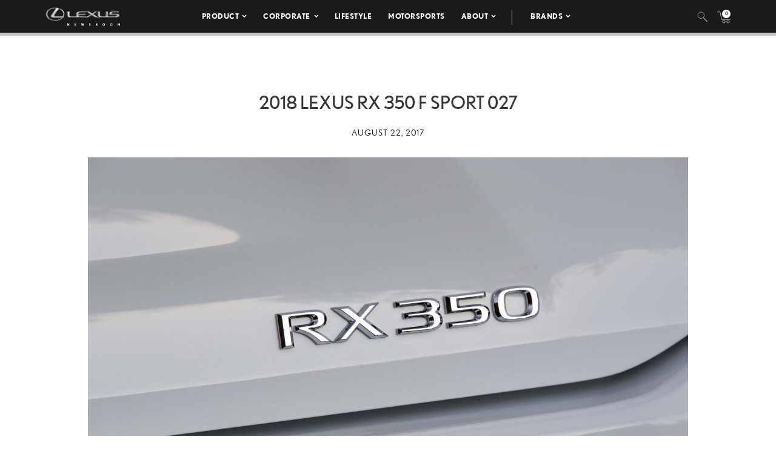

--- FILE ---
content_type: text/html; charset=utf-8
request_url: https://www.google.com/recaptcha/api2/anchor?ar=1&k=6Ldl55gUAAAAAODWLNyPR_2KfYHNm-DfOveo0xfH&co=aHR0cHM6Ly9wcmVzc3Jvb20ubGV4dXMuY29tOjQ0Mw..&hl=en&v=N67nZn4AqZkNcbeMu4prBgzg&size=normal&anchor-ms=20000&execute-ms=30000&cb=pqogxwj5h5t8
body_size: 49408
content:
<!DOCTYPE HTML><html dir="ltr" lang="en"><head><meta http-equiv="Content-Type" content="text/html; charset=UTF-8">
<meta http-equiv="X-UA-Compatible" content="IE=edge">
<title>reCAPTCHA</title>
<style type="text/css">
/* cyrillic-ext */
@font-face {
  font-family: 'Roboto';
  font-style: normal;
  font-weight: 400;
  font-stretch: 100%;
  src: url(//fonts.gstatic.com/s/roboto/v48/KFO7CnqEu92Fr1ME7kSn66aGLdTylUAMa3GUBHMdazTgWw.woff2) format('woff2');
  unicode-range: U+0460-052F, U+1C80-1C8A, U+20B4, U+2DE0-2DFF, U+A640-A69F, U+FE2E-FE2F;
}
/* cyrillic */
@font-face {
  font-family: 'Roboto';
  font-style: normal;
  font-weight: 400;
  font-stretch: 100%;
  src: url(//fonts.gstatic.com/s/roboto/v48/KFO7CnqEu92Fr1ME7kSn66aGLdTylUAMa3iUBHMdazTgWw.woff2) format('woff2');
  unicode-range: U+0301, U+0400-045F, U+0490-0491, U+04B0-04B1, U+2116;
}
/* greek-ext */
@font-face {
  font-family: 'Roboto';
  font-style: normal;
  font-weight: 400;
  font-stretch: 100%;
  src: url(//fonts.gstatic.com/s/roboto/v48/KFO7CnqEu92Fr1ME7kSn66aGLdTylUAMa3CUBHMdazTgWw.woff2) format('woff2');
  unicode-range: U+1F00-1FFF;
}
/* greek */
@font-face {
  font-family: 'Roboto';
  font-style: normal;
  font-weight: 400;
  font-stretch: 100%;
  src: url(//fonts.gstatic.com/s/roboto/v48/KFO7CnqEu92Fr1ME7kSn66aGLdTylUAMa3-UBHMdazTgWw.woff2) format('woff2');
  unicode-range: U+0370-0377, U+037A-037F, U+0384-038A, U+038C, U+038E-03A1, U+03A3-03FF;
}
/* math */
@font-face {
  font-family: 'Roboto';
  font-style: normal;
  font-weight: 400;
  font-stretch: 100%;
  src: url(//fonts.gstatic.com/s/roboto/v48/KFO7CnqEu92Fr1ME7kSn66aGLdTylUAMawCUBHMdazTgWw.woff2) format('woff2');
  unicode-range: U+0302-0303, U+0305, U+0307-0308, U+0310, U+0312, U+0315, U+031A, U+0326-0327, U+032C, U+032F-0330, U+0332-0333, U+0338, U+033A, U+0346, U+034D, U+0391-03A1, U+03A3-03A9, U+03B1-03C9, U+03D1, U+03D5-03D6, U+03F0-03F1, U+03F4-03F5, U+2016-2017, U+2034-2038, U+203C, U+2040, U+2043, U+2047, U+2050, U+2057, U+205F, U+2070-2071, U+2074-208E, U+2090-209C, U+20D0-20DC, U+20E1, U+20E5-20EF, U+2100-2112, U+2114-2115, U+2117-2121, U+2123-214F, U+2190, U+2192, U+2194-21AE, U+21B0-21E5, U+21F1-21F2, U+21F4-2211, U+2213-2214, U+2216-22FF, U+2308-230B, U+2310, U+2319, U+231C-2321, U+2336-237A, U+237C, U+2395, U+239B-23B7, U+23D0, U+23DC-23E1, U+2474-2475, U+25AF, U+25B3, U+25B7, U+25BD, U+25C1, U+25CA, U+25CC, U+25FB, U+266D-266F, U+27C0-27FF, U+2900-2AFF, U+2B0E-2B11, U+2B30-2B4C, U+2BFE, U+3030, U+FF5B, U+FF5D, U+1D400-1D7FF, U+1EE00-1EEFF;
}
/* symbols */
@font-face {
  font-family: 'Roboto';
  font-style: normal;
  font-weight: 400;
  font-stretch: 100%;
  src: url(//fonts.gstatic.com/s/roboto/v48/KFO7CnqEu92Fr1ME7kSn66aGLdTylUAMaxKUBHMdazTgWw.woff2) format('woff2');
  unicode-range: U+0001-000C, U+000E-001F, U+007F-009F, U+20DD-20E0, U+20E2-20E4, U+2150-218F, U+2190, U+2192, U+2194-2199, U+21AF, U+21E6-21F0, U+21F3, U+2218-2219, U+2299, U+22C4-22C6, U+2300-243F, U+2440-244A, U+2460-24FF, U+25A0-27BF, U+2800-28FF, U+2921-2922, U+2981, U+29BF, U+29EB, U+2B00-2BFF, U+4DC0-4DFF, U+FFF9-FFFB, U+10140-1018E, U+10190-1019C, U+101A0, U+101D0-101FD, U+102E0-102FB, U+10E60-10E7E, U+1D2C0-1D2D3, U+1D2E0-1D37F, U+1F000-1F0FF, U+1F100-1F1AD, U+1F1E6-1F1FF, U+1F30D-1F30F, U+1F315, U+1F31C, U+1F31E, U+1F320-1F32C, U+1F336, U+1F378, U+1F37D, U+1F382, U+1F393-1F39F, U+1F3A7-1F3A8, U+1F3AC-1F3AF, U+1F3C2, U+1F3C4-1F3C6, U+1F3CA-1F3CE, U+1F3D4-1F3E0, U+1F3ED, U+1F3F1-1F3F3, U+1F3F5-1F3F7, U+1F408, U+1F415, U+1F41F, U+1F426, U+1F43F, U+1F441-1F442, U+1F444, U+1F446-1F449, U+1F44C-1F44E, U+1F453, U+1F46A, U+1F47D, U+1F4A3, U+1F4B0, U+1F4B3, U+1F4B9, U+1F4BB, U+1F4BF, U+1F4C8-1F4CB, U+1F4D6, U+1F4DA, U+1F4DF, U+1F4E3-1F4E6, U+1F4EA-1F4ED, U+1F4F7, U+1F4F9-1F4FB, U+1F4FD-1F4FE, U+1F503, U+1F507-1F50B, U+1F50D, U+1F512-1F513, U+1F53E-1F54A, U+1F54F-1F5FA, U+1F610, U+1F650-1F67F, U+1F687, U+1F68D, U+1F691, U+1F694, U+1F698, U+1F6AD, U+1F6B2, U+1F6B9-1F6BA, U+1F6BC, U+1F6C6-1F6CF, U+1F6D3-1F6D7, U+1F6E0-1F6EA, U+1F6F0-1F6F3, U+1F6F7-1F6FC, U+1F700-1F7FF, U+1F800-1F80B, U+1F810-1F847, U+1F850-1F859, U+1F860-1F887, U+1F890-1F8AD, U+1F8B0-1F8BB, U+1F8C0-1F8C1, U+1F900-1F90B, U+1F93B, U+1F946, U+1F984, U+1F996, U+1F9E9, U+1FA00-1FA6F, U+1FA70-1FA7C, U+1FA80-1FA89, U+1FA8F-1FAC6, U+1FACE-1FADC, U+1FADF-1FAE9, U+1FAF0-1FAF8, U+1FB00-1FBFF;
}
/* vietnamese */
@font-face {
  font-family: 'Roboto';
  font-style: normal;
  font-weight: 400;
  font-stretch: 100%;
  src: url(//fonts.gstatic.com/s/roboto/v48/KFO7CnqEu92Fr1ME7kSn66aGLdTylUAMa3OUBHMdazTgWw.woff2) format('woff2');
  unicode-range: U+0102-0103, U+0110-0111, U+0128-0129, U+0168-0169, U+01A0-01A1, U+01AF-01B0, U+0300-0301, U+0303-0304, U+0308-0309, U+0323, U+0329, U+1EA0-1EF9, U+20AB;
}
/* latin-ext */
@font-face {
  font-family: 'Roboto';
  font-style: normal;
  font-weight: 400;
  font-stretch: 100%;
  src: url(//fonts.gstatic.com/s/roboto/v48/KFO7CnqEu92Fr1ME7kSn66aGLdTylUAMa3KUBHMdazTgWw.woff2) format('woff2');
  unicode-range: U+0100-02BA, U+02BD-02C5, U+02C7-02CC, U+02CE-02D7, U+02DD-02FF, U+0304, U+0308, U+0329, U+1D00-1DBF, U+1E00-1E9F, U+1EF2-1EFF, U+2020, U+20A0-20AB, U+20AD-20C0, U+2113, U+2C60-2C7F, U+A720-A7FF;
}
/* latin */
@font-face {
  font-family: 'Roboto';
  font-style: normal;
  font-weight: 400;
  font-stretch: 100%;
  src: url(//fonts.gstatic.com/s/roboto/v48/KFO7CnqEu92Fr1ME7kSn66aGLdTylUAMa3yUBHMdazQ.woff2) format('woff2');
  unicode-range: U+0000-00FF, U+0131, U+0152-0153, U+02BB-02BC, U+02C6, U+02DA, U+02DC, U+0304, U+0308, U+0329, U+2000-206F, U+20AC, U+2122, U+2191, U+2193, U+2212, U+2215, U+FEFF, U+FFFD;
}
/* cyrillic-ext */
@font-face {
  font-family: 'Roboto';
  font-style: normal;
  font-weight: 500;
  font-stretch: 100%;
  src: url(//fonts.gstatic.com/s/roboto/v48/KFO7CnqEu92Fr1ME7kSn66aGLdTylUAMa3GUBHMdazTgWw.woff2) format('woff2');
  unicode-range: U+0460-052F, U+1C80-1C8A, U+20B4, U+2DE0-2DFF, U+A640-A69F, U+FE2E-FE2F;
}
/* cyrillic */
@font-face {
  font-family: 'Roboto';
  font-style: normal;
  font-weight: 500;
  font-stretch: 100%;
  src: url(//fonts.gstatic.com/s/roboto/v48/KFO7CnqEu92Fr1ME7kSn66aGLdTylUAMa3iUBHMdazTgWw.woff2) format('woff2');
  unicode-range: U+0301, U+0400-045F, U+0490-0491, U+04B0-04B1, U+2116;
}
/* greek-ext */
@font-face {
  font-family: 'Roboto';
  font-style: normal;
  font-weight: 500;
  font-stretch: 100%;
  src: url(//fonts.gstatic.com/s/roboto/v48/KFO7CnqEu92Fr1ME7kSn66aGLdTylUAMa3CUBHMdazTgWw.woff2) format('woff2');
  unicode-range: U+1F00-1FFF;
}
/* greek */
@font-face {
  font-family: 'Roboto';
  font-style: normal;
  font-weight: 500;
  font-stretch: 100%;
  src: url(//fonts.gstatic.com/s/roboto/v48/KFO7CnqEu92Fr1ME7kSn66aGLdTylUAMa3-UBHMdazTgWw.woff2) format('woff2');
  unicode-range: U+0370-0377, U+037A-037F, U+0384-038A, U+038C, U+038E-03A1, U+03A3-03FF;
}
/* math */
@font-face {
  font-family: 'Roboto';
  font-style: normal;
  font-weight: 500;
  font-stretch: 100%;
  src: url(//fonts.gstatic.com/s/roboto/v48/KFO7CnqEu92Fr1ME7kSn66aGLdTylUAMawCUBHMdazTgWw.woff2) format('woff2');
  unicode-range: U+0302-0303, U+0305, U+0307-0308, U+0310, U+0312, U+0315, U+031A, U+0326-0327, U+032C, U+032F-0330, U+0332-0333, U+0338, U+033A, U+0346, U+034D, U+0391-03A1, U+03A3-03A9, U+03B1-03C9, U+03D1, U+03D5-03D6, U+03F0-03F1, U+03F4-03F5, U+2016-2017, U+2034-2038, U+203C, U+2040, U+2043, U+2047, U+2050, U+2057, U+205F, U+2070-2071, U+2074-208E, U+2090-209C, U+20D0-20DC, U+20E1, U+20E5-20EF, U+2100-2112, U+2114-2115, U+2117-2121, U+2123-214F, U+2190, U+2192, U+2194-21AE, U+21B0-21E5, U+21F1-21F2, U+21F4-2211, U+2213-2214, U+2216-22FF, U+2308-230B, U+2310, U+2319, U+231C-2321, U+2336-237A, U+237C, U+2395, U+239B-23B7, U+23D0, U+23DC-23E1, U+2474-2475, U+25AF, U+25B3, U+25B7, U+25BD, U+25C1, U+25CA, U+25CC, U+25FB, U+266D-266F, U+27C0-27FF, U+2900-2AFF, U+2B0E-2B11, U+2B30-2B4C, U+2BFE, U+3030, U+FF5B, U+FF5D, U+1D400-1D7FF, U+1EE00-1EEFF;
}
/* symbols */
@font-face {
  font-family: 'Roboto';
  font-style: normal;
  font-weight: 500;
  font-stretch: 100%;
  src: url(//fonts.gstatic.com/s/roboto/v48/KFO7CnqEu92Fr1ME7kSn66aGLdTylUAMaxKUBHMdazTgWw.woff2) format('woff2');
  unicode-range: U+0001-000C, U+000E-001F, U+007F-009F, U+20DD-20E0, U+20E2-20E4, U+2150-218F, U+2190, U+2192, U+2194-2199, U+21AF, U+21E6-21F0, U+21F3, U+2218-2219, U+2299, U+22C4-22C6, U+2300-243F, U+2440-244A, U+2460-24FF, U+25A0-27BF, U+2800-28FF, U+2921-2922, U+2981, U+29BF, U+29EB, U+2B00-2BFF, U+4DC0-4DFF, U+FFF9-FFFB, U+10140-1018E, U+10190-1019C, U+101A0, U+101D0-101FD, U+102E0-102FB, U+10E60-10E7E, U+1D2C0-1D2D3, U+1D2E0-1D37F, U+1F000-1F0FF, U+1F100-1F1AD, U+1F1E6-1F1FF, U+1F30D-1F30F, U+1F315, U+1F31C, U+1F31E, U+1F320-1F32C, U+1F336, U+1F378, U+1F37D, U+1F382, U+1F393-1F39F, U+1F3A7-1F3A8, U+1F3AC-1F3AF, U+1F3C2, U+1F3C4-1F3C6, U+1F3CA-1F3CE, U+1F3D4-1F3E0, U+1F3ED, U+1F3F1-1F3F3, U+1F3F5-1F3F7, U+1F408, U+1F415, U+1F41F, U+1F426, U+1F43F, U+1F441-1F442, U+1F444, U+1F446-1F449, U+1F44C-1F44E, U+1F453, U+1F46A, U+1F47D, U+1F4A3, U+1F4B0, U+1F4B3, U+1F4B9, U+1F4BB, U+1F4BF, U+1F4C8-1F4CB, U+1F4D6, U+1F4DA, U+1F4DF, U+1F4E3-1F4E6, U+1F4EA-1F4ED, U+1F4F7, U+1F4F9-1F4FB, U+1F4FD-1F4FE, U+1F503, U+1F507-1F50B, U+1F50D, U+1F512-1F513, U+1F53E-1F54A, U+1F54F-1F5FA, U+1F610, U+1F650-1F67F, U+1F687, U+1F68D, U+1F691, U+1F694, U+1F698, U+1F6AD, U+1F6B2, U+1F6B9-1F6BA, U+1F6BC, U+1F6C6-1F6CF, U+1F6D3-1F6D7, U+1F6E0-1F6EA, U+1F6F0-1F6F3, U+1F6F7-1F6FC, U+1F700-1F7FF, U+1F800-1F80B, U+1F810-1F847, U+1F850-1F859, U+1F860-1F887, U+1F890-1F8AD, U+1F8B0-1F8BB, U+1F8C0-1F8C1, U+1F900-1F90B, U+1F93B, U+1F946, U+1F984, U+1F996, U+1F9E9, U+1FA00-1FA6F, U+1FA70-1FA7C, U+1FA80-1FA89, U+1FA8F-1FAC6, U+1FACE-1FADC, U+1FADF-1FAE9, U+1FAF0-1FAF8, U+1FB00-1FBFF;
}
/* vietnamese */
@font-face {
  font-family: 'Roboto';
  font-style: normal;
  font-weight: 500;
  font-stretch: 100%;
  src: url(//fonts.gstatic.com/s/roboto/v48/KFO7CnqEu92Fr1ME7kSn66aGLdTylUAMa3OUBHMdazTgWw.woff2) format('woff2');
  unicode-range: U+0102-0103, U+0110-0111, U+0128-0129, U+0168-0169, U+01A0-01A1, U+01AF-01B0, U+0300-0301, U+0303-0304, U+0308-0309, U+0323, U+0329, U+1EA0-1EF9, U+20AB;
}
/* latin-ext */
@font-face {
  font-family: 'Roboto';
  font-style: normal;
  font-weight: 500;
  font-stretch: 100%;
  src: url(//fonts.gstatic.com/s/roboto/v48/KFO7CnqEu92Fr1ME7kSn66aGLdTylUAMa3KUBHMdazTgWw.woff2) format('woff2');
  unicode-range: U+0100-02BA, U+02BD-02C5, U+02C7-02CC, U+02CE-02D7, U+02DD-02FF, U+0304, U+0308, U+0329, U+1D00-1DBF, U+1E00-1E9F, U+1EF2-1EFF, U+2020, U+20A0-20AB, U+20AD-20C0, U+2113, U+2C60-2C7F, U+A720-A7FF;
}
/* latin */
@font-face {
  font-family: 'Roboto';
  font-style: normal;
  font-weight: 500;
  font-stretch: 100%;
  src: url(//fonts.gstatic.com/s/roboto/v48/KFO7CnqEu92Fr1ME7kSn66aGLdTylUAMa3yUBHMdazQ.woff2) format('woff2');
  unicode-range: U+0000-00FF, U+0131, U+0152-0153, U+02BB-02BC, U+02C6, U+02DA, U+02DC, U+0304, U+0308, U+0329, U+2000-206F, U+20AC, U+2122, U+2191, U+2193, U+2212, U+2215, U+FEFF, U+FFFD;
}
/* cyrillic-ext */
@font-face {
  font-family: 'Roboto';
  font-style: normal;
  font-weight: 900;
  font-stretch: 100%;
  src: url(//fonts.gstatic.com/s/roboto/v48/KFO7CnqEu92Fr1ME7kSn66aGLdTylUAMa3GUBHMdazTgWw.woff2) format('woff2');
  unicode-range: U+0460-052F, U+1C80-1C8A, U+20B4, U+2DE0-2DFF, U+A640-A69F, U+FE2E-FE2F;
}
/* cyrillic */
@font-face {
  font-family: 'Roboto';
  font-style: normal;
  font-weight: 900;
  font-stretch: 100%;
  src: url(//fonts.gstatic.com/s/roboto/v48/KFO7CnqEu92Fr1ME7kSn66aGLdTylUAMa3iUBHMdazTgWw.woff2) format('woff2');
  unicode-range: U+0301, U+0400-045F, U+0490-0491, U+04B0-04B1, U+2116;
}
/* greek-ext */
@font-face {
  font-family: 'Roboto';
  font-style: normal;
  font-weight: 900;
  font-stretch: 100%;
  src: url(//fonts.gstatic.com/s/roboto/v48/KFO7CnqEu92Fr1ME7kSn66aGLdTylUAMa3CUBHMdazTgWw.woff2) format('woff2');
  unicode-range: U+1F00-1FFF;
}
/* greek */
@font-face {
  font-family: 'Roboto';
  font-style: normal;
  font-weight: 900;
  font-stretch: 100%;
  src: url(//fonts.gstatic.com/s/roboto/v48/KFO7CnqEu92Fr1ME7kSn66aGLdTylUAMa3-UBHMdazTgWw.woff2) format('woff2');
  unicode-range: U+0370-0377, U+037A-037F, U+0384-038A, U+038C, U+038E-03A1, U+03A3-03FF;
}
/* math */
@font-face {
  font-family: 'Roboto';
  font-style: normal;
  font-weight: 900;
  font-stretch: 100%;
  src: url(//fonts.gstatic.com/s/roboto/v48/KFO7CnqEu92Fr1ME7kSn66aGLdTylUAMawCUBHMdazTgWw.woff2) format('woff2');
  unicode-range: U+0302-0303, U+0305, U+0307-0308, U+0310, U+0312, U+0315, U+031A, U+0326-0327, U+032C, U+032F-0330, U+0332-0333, U+0338, U+033A, U+0346, U+034D, U+0391-03A1, U+03A3-03A9, U+03B1-03C9, U+03D1, U+03D5-03D6, U+03F0-03F1, U+03F4-03F5, U+2016-2017, U+2034-2038, U+203C, U+2040, U+2043, U+2047, U+2050, U+2057, U+205F, U+2070-2071, U+2074-208E, U+2090-209C, U+20D0-20DC, U+20E1, U+20E5-20EF, U+2100-2112, U+2114-2115, U+2117-2121, U+2123-214F, U+2190, U+2192, U+2194-21AE, U+21B0-21E5, U+21F1-21F2, U+21F4-2211, U+2213-2214, U+2216-22FF, U+2308-230B, U+2310, U+2319, U+231C-2321, U+2336-237A, U+237C, U+2395, U+239B-23B7, U+23D0, U+23DC-23E1, U+2474-2475, U+25AF, U+25B3, U+25B7, U+25BD, U+25C1, U+25CA, U+25CC, U+25FB, U+266D-266F, U+27C0-27FF, U+2900-2AFF, U+2B0E-2B11, U+2B30-2B4C, U+2BFE, U+3030, U+FF5B, U+FF5D, U+1D400-1D7FF, U+1EE00-1EEFF;
}
/* symbols */
@font-face {
  font-family: 'Roboto';
  font-style: normal;
  font-weight: 900;
  font-stretch: 100%;
  src: url(//fonts.gstatic.com/s/roboto/v48/KFO7CnqEu92Fr1ME7kSn66aGLdTylUAMaxKUBHMdazTgWw.woff2) format('woff2');
  unicode-range: U+0001-000C, U+000E-001F, U+007F-009F, U+20DD-20E0, U+20E2-20E4, U+2150-218F, U+2190, U+2192, U+2194-2199, U+21AF, U+21E6-21F0, U+21F3, U+2218-2219, U+2299, U+22C4-22C6, U+2300-243F, U+2440-244A, U+2460-24FF, U+25A0-27BF, U+2800-28FF, U+2921-2922, U+2981, U+29BF, U+29EB, U+2B00-2BFF, U+4DC0-4DFF, U+FFF9-FFFB, U+10140-1018E, U+10190-1019C, U+101A0, U+101D0-101FD, U+102E0-102FB, U+10E60-10E7E, U+1D2C0-1D2D3, U+1D2E0-1D37F, U+1F000-1F0FF, U+1F100-1F1AD, U+1F1E6-1F1FF, U+1F30D-1F30F, U+1F315, U+1F31C, U+1F31E, U+1F320-1F32C, U+1F336, U+1F378, U+1F37D, U+1F382, U+1F393-1F39F, U+1F3A7-1F3A8, U+1F3AC-1F3AF, U+1F3C2, U+1F3C4-1F3C6, U+1F3CA-1F3CE, U+1F3D4-1F3E0, U+1F3ED, U+1F3F1-1F3F3, U+1F3F5-1F3F7, U+1F408, U+1F415, U+1F41F, U+1F426, U+1F43F, U+1F441-1F442, U+1F444, U+1F446-1F449, U+1F44C-1F44E, U+1F453, U+1F46A, U+1F47D, U+1F4A3, U+1F4B0, U+1F4B3, U+1F4B9, U+1F4BB, U+1F4BF, U+1F4C8-1F4CB, U+1F4D6, U+1F4DA, U+1F4DF, U+1F4E3-1F4E6, U+1F4EA-1F4ED, U+1F4F7, U+1F4F9-1F4FB, U+1F4FD-1F4FE, U+1F503, U+1F507-1F50B, U+1F50D, U+1F512-1F513, U+1F53E-1F54A, U+1F54F-1F5FA, U+1F610, U+1F650-1F67F, U+1F687, U+1F68D, U+1F691, U+1F694, U+1F698, U+1F6AD, U+1F6B2, U+1F6B9-1F6BA, U+1F6BC, U+1F6C6-1F6CF, U+1F6D3-1F6D7, U+1F6E0-1F6EA, U+1F6F0-1F6F3, U+1F6F7-1F6FC, U+1F700-1F7FF, U+1F800-1F80B, U+1F810-1F847, U+1F850-1F859, U+1F860-1F887, U+1F890-1F8AD, U+1F8B0-1F8BB, U+1F8C0-1F8C1, U+1F900-1F90B, U+1F93B, U+1F946, U+1F984, U+1F996, U+1F9E9, U+1FA00-1FA6F, U+1FA70-1FA7C, U+1FA80-1FA89, U+1FA8F-1FAC6, U+1FACE-1FADC, U+1FADF-1FAE9, U+1FAF0-1FAF8, U+1FB00-1FBFF;
}
/* vietnamese */
@font-face {
  font-family: 'Roboto';
  font-style: normal;
  font-weight: 900;
  font-stretch: 100%;
  src: url(//fonts.gstatic.com/s/roboto/v48/KFO7CnqEu92Fr1ME7kSn66aGLdTylUAMa3OUBHMdazTgWw.woff2) format('woff2');
  unicode-range: U+0102-0103, U+0110-0111, U+0128-0129, U+0168-0169, U+01A0-01A1, U+01AF-01B0, U+0300-0301, U+0303-0304, U+0308-0309, U+0323, U+0329, U+1EA0-1EF9, U+20AB;
}
/* latin-ext */
@font-face {
  font-family: 'Roboto';
  font-style: normal;
  font-weight: 900;
  font-stretch: 100%;
  src: url(//fonts.gstatic.com/s/roboto/v48/KFO7CnqEu92Fr1ME7kSn66aGLdTylUAMa3KUBHMdazTgWw.woff2) format('woff2');
  unicode-range: U+0100-02BA, U+02BD-02C5, U+02C7-02CC, U+02CE-02D7, U+02DD-02FF, U+0304, U+0308, U+0329, U+1D00-1DBF, U+1E00-1E9F, U+1EF2-1EFF, U+2020, U+20A0-20AB, U+20AD-20C0, U+2113, U+2C60-2C7F, U+A720-A7FF;
}
/* latin */
@font-face {
  font-family: 'Roboto';
  font-style: normal;
  font-weight: 900;
  font-stretch: 100%;
  src: url(//fonts.gstatic.com/s/roboto/v48/KFO7CnqEu92Fr1ME7kSn66aGLdTylUAMa3yUBHMdazQ.woff2) format('woff2');
  unicode-range: U+0000-00FF, U+0131, U+0152-0153, U+02BB-02BC, U+02C6, U+02DA, U+02DC, U+0304, U+0308, U+0329, U+2000-206F, U+20AC, U+2122, U+2191, U+2193, U+2212, U+2215, U+FEFF, U+FFFD;
}

</style>
<link rel="stylesheet" type="text/css" href="https://www.gstatic.com/recaptcha/releases/N67nZn4AqZkNcbeMu4prBgzg/styles__ltr.css">
<script nonce="wzwelRpNuNkb9sdlZgns8w" type="text/javascript">window['__recaptcha_api'] = 'https://www.google.com/recaptcha/api2/';</script>
<script type="text/javascript" src="https://www.gstatic.com/recaptcha/releases/N67nZn4AqZkNcbeMu4prBgzg/recaptcha__en.js" nonce="wzwelRpNuNkb9sdlZgns8w">
      
    </script></head>
<body><div id="rc-anchor-alert" class="rc-anchor-alert"></div>
<input type="hidden" id="recaptcha-token" value="[base64]">
<script type="text/javascript" nonce="wzwelRpNuNkb9sdlZgns8w">
      recaptcha.anchor.Main.init("[\x22ainput\x22,[\x22bgdata\x22,\x22\x22,\[base64]/[base64]/[base64]/[base64]/[base64]/[base64]/KGcoTywyNTMsTy5PKSxVRyhPLEMpKTpnKE8sMjUzLEMpLE8pKSxsKSksTykpfSxieT1mdW5jdGlvbihDLE8sdSxsKXtmb3IobD0odT1SKEMpLDApO08+MDtPLS0pbD1sPDw4fFooQyk7ZyhDLHUsbCl9LFVHPWZ1bmN0aW9uKEMsTyl7Qy5pLmxlbmd0aD4xMDQ/[base64]/[base64]/[base64]/[base64]/[base64]/[base64]/[base64]\\u003d\x22,\[base64]\\u003d\\u003d\x22,\x22w57Clkp0wrxBAsOVCsKGwqBVQcKrWsK+KyJZw5xTbzhIaMOsw4XDjy/Cly9Zw7vDncKGacOJw7DDmCHChMKIZsO2MQdyHMKoQQpcwoQfwqYrw65iw7Q1w79wesO0wp8/[base64]/JFRXehQQRTl4w4bCssKFICDCq8OPPEPChFdywqkAw7vClcKrw6dWIsObwqMBeyDCicOZw6t1PRXDv1Btw7rCo8OJw7fCtwbDh2XDj8Kkwq0Ew6QGYgY9w47ClBfCoMK6wpxSw4fCisOcWMOmwoV2wrxBwoPDoW/DlcOwJmTDgsOrw4zDicOCZ8K4w7lmwpEqcUQGCQt3P1nDlXh3wp0+w6bDhsKcw5/Do8OpPcOwwr4yesK+UsKbw5LCgGQzEwTCrUnDtFzDncKbw4fDnsOrwp9Xw5YDQRrDrADCg3/CgB3DvsOrw4V9LsKmwpNuWsK1KMOjJMOlw4HCssKzw7tPwqJCw5jDmzkSw7A/wpDDgRdgdsOPTsOBw7PDqcOuRhIFwqnDmBZqUw1PHgXDr8K7bMKefCAJWsO3UsKywr7DlcOVw7nDnMKvaGfClcOUUcOLw5zDgMOucG3Dq0gkw5bDlsKHSyrCgcOkwr3DoG3Cl8OcZsOoXcOMf8KEw4/CssOeOsOEwrp/[base64]/DkxM8wqrDoi7Dom7Dv8K1Ol3ChsKTw590dsK0FxI/MxrDrl8NwqJDBBTDk1zDqMOkw4k3wpJkw795EMOswo55PMKqwqA+eh4jw6TDnsOtHsOTZQYpwpFiTMKFwq52NwZ8w5fDu8Osw4Y/aGfCmsOVIcO1woXClcKEw4DDjDHCo8KSBirDjmnCmGDDvQdqJsKnwrHCuT7CmVMHTzDDsAQ5w6/[base64]/CjMOFwrhGAS5VSkDDgj/DsTvDpcOZw5s5QMKZwqzDr3k6EiLDlWjDvcK1w4DDkDMfw4bCtsO6b8O1Bn0Kw5LCk20lwqhEX8ODwqDChVvCi8KWwrFlGMOww6HCljTDty/CmcKBEztfwrE4HVJsWsK0wqIsMg7Cp8KSwqI+w6TCgMKHHCopw61MwoTDv8K9Xi9jXMKVIH9Pwo4qwprCs3keGMKnw44we2p3Plt6OW1Lw6MVcsOfP8OrSzTCvcOgQETDs2rClcObTsO4EVEzfMOKw7pOSsOadF/Dn8OAMMKIwplpwosFMk/CocO3ZMKEY2bDpMK/w4sgw6YLw43DlcK7w5NaFmgobsKCw4UgEcOUwrEZwp5lwo8SHsK7BWTDksOoF8KrbMOKEiTCi8OmwrbCtcOAZnhOw4bDgjBxXA7ChkjDoRw3w57Dix/[base64]/[base64]/DgE5tT8OtRMOjwqRPw7bDrAzDl8OHXsOhw5cqVxsCw5MNwootRMK+w6EeHjkYw5DCsnYiZ8OsWW3ChzJIwpwRXBLDqcOIf8OGw5/CnUAsw7vCgMK6TCHDoX9Bw7kxPMKQd8OLdzNHPsK0w4DDjcOaFhJFSjQHwqXCkQfCn1jDtcOAexUMJcK0M8OdwrxmCMOFw4PCtg7DlifCtRzCrGplwrZbR2Z0w4/CisK9Rg3DicOWw4TChyptwp0uw6HDlC/CiMKqM8KzwofDscKiwoPCs1XDkcONwr9HJHzDusKpwqbDvAR6w4NPCj3Digt9QsO2w6DDtmtCw5R8D0HDmcKIV1pSRlYmw7/ClsOBWhnDowE5wpUvw7nCj8OhecKLCMKww7haw41oNsKiwpLCncKvSgDCqlfDrFsKwq7CmyJyHMK3DAAQIUJiwq7Cl8KLG0Z8Wi3CqsKLw4pxw7/Ch8O/XcOZXsK2w6jCowNbE1PDqgFPwr5sw4TDkMOKBS9FwrbDgBQwwqLDssOTO8O4LsK1BR8uw4PDpwLDjnzDo1lYYcKYw5ZVQRcdwrRoQAXDvQZQa8KnwpTCnSdqw4PCgDHCpcOXwpbDh2rDpMOtLcOWw4XCvS7CkcO2wprCrB/CnTlCw40nwpUTY17Cn8Obwr7DisK2TsKBBhHCg8KLOhAVwoddfjPCjAfDhHY7KsOIUXbDvVrCscKqwpLCi8KRcCwXwqLDqcK+wqANw7gvw5XDkg/CosKyw6g6wpRvw5Y3wpBOBcOoS0rDiMKhwp/DtMOYZ8Khw6LDm0c0XsOedlnDr3dKY8KnH8K6w7N0Xi9lwplpw5nCs8OGRCLDgsKMHMKhGsKCw7HCqxRdYcKwwpxyGFTCuhnDum3DqsKhwrsJN3DClcO9wqvDlkdfd8KGw7/[base64]/[base64]/Cl8OIw4QUw6lsw51HY3V6RMKNIwbCsMKRZ8Ose3pSRBbDsVVewqDCkGYADsK1w4A4wqVVw59vwpZmSRtSC8OZF8O/w4ZEw7lmwrDDgcOgNcK1wokdDzQTYMK5wo9FDxIAYicTwrLCmMKONMKQMcKaIBjCqTHCmMKeA8KTLGJfw7DCssOaXcO8wpYZIMKbI2nCtsOYw4TCsmbCvzBtw6/ClMOzw4gkYktjMMKWKAzCkxvCkgUcwpbCkMOqw5fDug7Dsi9APkVJXsOTwrocHsOdw40Hwp5PEcKCwonDhsOdw78Zw63CvyhhCQvCq8OIw555V8K9wr7DsMOVw7PChDoMwpR6YiQjBlY6w4NowrlHw5J/fMKbTMK5w4TCvRsaAcKVw63DrcOVAEZ/w7vCsXDDlmvDvELCocKvWlVFBcOAF8OlwoJ3wqHCjDLDlcK+w4TCicOQw4gWJ1JGNcOnAjvCj8OHAj0rw5EZwrTDjcO3wq/CvsOhwrPCkhtRw5PCtMKYwoJ8wqLCnzZyw6DCvsKtw7NSwpUwEMKWGsOOwrXDiFxyHS9mwojCgsK7wobCkn7DiVnDpQDCtnzCmTzCmFBCwp4KXzLCjcKCwp/Dl8O/wr4/QzfCjsOHw5rDp2oML8KQw6vClwZywoVULFQXwqAqEGvDh18gw7cLHFlzwprCu3szwq5lCMK/cz/Dk1bCt8Oow5XDjsKsXsK1wqwewrHDp8KVwqhdLMOzwrDCpsKUG8KrJQbDtsOVDAnDuGBZHcK1woHChcO6QcK8QcK/wpDDnh3Djw/DuRHCoADCgMO8aBYTw4Zkw6zCv8KeLVTCuXnDjB9zw7/CpMK6b8OGwrtEwqB7woTCtMKPT8O+Ih/[base64]/Co1zCgcK2HsOhFRHDrkTDpgbCjMOtdXfDiiodwrZROWNFI8OQw4VlGMKkw7rCnjPCiHTDqMKdw77DoDMtw5TDo15+NsOHwpLDoxDCgmdTw4PClhsDwpvCgMKOTcOcb8KDw63CpnJcfQbDiHljwrpFOyXCoxQKwrHCtcO/[base64]/w6vCjS7DvMOQw68Ia0BBwoxTw7Bcw7PDrxrCtMK+w4RmwrFrw5jDtHNSHGbDgirCl1p5fSU4VMKOwoI0VsOIwprCg8KzCsOewpjCjcOuEzYIBSXCksKuw6QbXUXDnWsjfwc8MsKNCmbDk8Oxw6w4RmRdZTXCvcKlJMK7DMKGwr/[base64]/[base64]/[base64]/[base64]/eC8aBsKQworDnX4Bwrg7DHvDmBLDixDCp8OZDg4Xw67Di8OZwrbClsOnwrhnwoQ7w5xcwqRNwrkFwpfDq8Kjw5dIwqBQVm3Cq8KIwr4lwq1fw6JNPsOvN8Kaw6jCicOWw5AYNnHDisO6w5jCgV/DssKFwqTCpMO5wpkKf8OlZ8KETcOxe8KXwowgM8KObSADw7/Doi5uw6VuwqbCiDnDiMORAMOkRyLDucKaw7/DiAkEwo84NC0Iw7IZGMKYF8OYw4BKEg5ywq1VJgzCjVRgc8O3cxE8VsK1w4vCiARoP8O8WMKPEcOiOGLDgW3DtcOiw57Cr8K6wqfDnMO/acKLw70YbMKswq1/[base64]/[base64]/RsK2w6vDmBnDksKNwq90OsOZDcOpIMOJw7nCusOIJsOsdCjDqzsnw41Uw73DucOgDcOoBMOTZcO/OUotByPCtDjChcK/IA56wrRzw5HDlF5eay/CrAdUWcOGB8Ogw5bDp8O/wqXCpAzCiUnDtUo0w6nCojTCssOQwp/DkkHDl8K2wp5+w5dXw6BEw4QNL2HCnDrDtWUfw5rCmGRyXcOMwrcQwpp/FsKpw4nCvsOxIsKfwpjDuzfClB7CkAbDnMK4ejMgw7pTV1ERwo7Dt1gbFCfCjMKYQcKvF17Dn8O3csOrAsKwbAPDugbCocO/f1YmfcOjYsKcwrLDgVzDvWUFwoLDi8OeX8Khw5PCgwfDocONw6TCssKFIMO0wpjDpTFjw5FHcsKDw4jCnnlCJ13DugdRw5fCjcKnYMOFw57DhMKMNMOnw6Y1dMOLasKcEcK/GigQwqh4wq1CwrRcw53DtnZRwo5jZEzCvQMRwq7Dn8OUFzwDQ2dtRRbDksO/wq/DkgFpwq0cPQ83Pl58w7cNDVkkHVMTBn/Csy1lw5XDryzCu8Kbw5zCvlpLPU80wqzCmWHDtcOlw7cewqBtw6DDgMKBwpogVCfCr8K6wo55wr9pwqPCtcKpw4fDilxOdCdVw7FbFC8aWzHDhcKrwrttFVhCeFUPwpDClwrDi3LDnHTChBnDrMOzbigXwo/[base64]/ClMONw5TDqiTCl0orR1x5I8KdwpRfRsKcw63Dk8KuOcKnH8Kuw7E6w5rDnwXCoMKXdV0HKjDDt8KFNcOOwobDvcKsUlHChB/DiRl3w4rCqMKrw4UowrzCiyDDqn/DmgkZZmYkIcK7fMO8dMOCw5UYwocsCA3CrGgxw6t+CF/Dq8OawpRbX8KmwogDe1pJwoZdwoY0SMOkQhjDm1w9csOOIRUUbsO8wrkSw5vCnMKGVTbDvg3DkQjCncOePAbCt8O/w6TDpFrCpcOswpjDqQ5pw5/DgsOWEgZuwp4ow74NKRLDvBhzAcOEwrRMwpXDs1FFwpVZZcOhFsKrwqTCrcKPwrrDvVd8wrcVwovCkcOpwoDDlU7Dm8O6OMKFwrnChwpgJx0CMVTCgcK7wqw2w7ABwpZmF8KbO8O1w5XDiBbDiDYDw5QIME/[base64]/TTI4w53ChlEVw5/ChHvCpMOOR8K/[base64]/[base64]/[base64]/DtcKmwp3DoV4YFcOtwqLDmsOnw6gMER4HTsOdw6XDpQM1w4Bmw7DDkGF8wr/CmUTCvsKnwr3Ds8O8wpLDk8KtdcOOZ8KHc8OCw6R9wr93wqhSw5TCksOBw6N+YcK0ZUrCvhzCvjDDmMK4wrnCiFnCv8KDdRg0UBHCvnXDrsONAMKeb1LCv8KYI1EvGMO+dELCpMKbG8O3w459SkwTwqbDr8KCwpvDkhg2wojDhsKwLcO7C8OPRh/DllRtdAjDq0fCiw/DvQMVwrprEMOBw70FFsOCT8KFGMOiwpBaPC/Dn8K5w5MSGMO4woJewrHCmhRvw7/DjShuU1Z1KgzCoMKXw6tFwqfDiMOPw5pxw5rDsGg8w4USYsKLYcOXe8Kow43CocKGTkfCkk8Ew4Ftwo4Gw4U8w60BaMOYwpPClmckHMOMWmTCrMK+OyDDsW5OQmTCrAbDoEDDjMK+woNHwqtNbj/[base64]/DqcKAIGbDjUzCsAvDqT4IW8OSHsOCR8OYw4duw5IQwqDDosKwwq7CowTCuMOswr4yw7rDiETDkXpkHS4PNxLCpMKFwr8iBsOewoVOwrUWwoILUsK2w6/[base64]/CnlbDtBHDkA8jwoXCpMKjAlYdwpMGw7rDisOrwrcKA8KbfcKsw6g8w5BbdsK6w6vCkMOXw5JtQMOzXT7CpDXDq8K2QE3CkjlGA8ONwoIMw4nCtMKkNDHCgyglIMKAI8K6CB4vw7ArLcOjOcOKa8OMwqJ9wr9ISMOPwpc/[base64]/CpUXDli04CcO0QHrCuC/CmMKuScOFwq/CnH0pAsOBFMKMwo4pw4jDkVjDpjc5w4DCv8KiXsO5EMOBw75kw6ZkVMOCFQogw5QfLBjDn8K6w5N9M8OVwrDDsm5DEMOrwp/[base64]/eMOJbcObw43Ck8O5YcKFwpzDssOCwqFNck0owo/CtsKmw7JWQsKcdcKlwrVmf8KTwpF3w6PCn8OAJcORw6jDjMKxDjrDoiLDpsKqw4TDq8O2Y3txacONXMO5w7UvwqhiU3MhCTAuwrjCon3CgMKKJSfDslPCpG0zd3jDuHIqBcKDe8O+LX/[base64]/DgQcIw5xOPsKMaVQvacKww4UDw7HDjGBHe8KLBxxrw4TDqcKHwobDhcKsw53ChcKBw7c0OMKKwpVUwrjCgsOUAQUcw43Dp8ODwqTCp8KZc8KHw60yNntOw704w6B7G2p0w4IlGsKNwrkpFR3Dqwl3Sn/Dn8KYw4jDgMO0w6diN2fCkhPCtiHDuMOMNjPCvETCu8K4w7NpwrXDqsKmc8K1wpJiOiZ7wrHDkcKrZjppIcKeXcO0JlDCtcKKwp94OMKkHXQmwqvCvcOUbcKNw4TCoW/[base64]/GnPDmcO9SMOAIsKAwqbCnsO+KDTCpE5ywqzDt8O9wrLClMOFRgzDvwPDusOswqc1Qi/Ci8O2w5DCo8KXGcKNw51/IkbComdHM0jDj8OeKTTDmHTDqgVUwot7dSnClmt2w4LDpBFxwqLCgsODwofCgRjDlMOSw7lqwpLCicKmw4A5wpEQw4vDhkvDhMKcFWMteMKyEwMdEsO1wqXCssORw4PCtsK/[base64]/CqcKhQlNtw7DCuRlCYsO2wrRwW8Kew5x+wpYRw4I8wrE8esK+w4DCmcKSwrrDhMK+L0XDtTjDkEzCrzBPwq/CmwQOfcKXw5tPPsKsQnkJRhwVFcOEwqTDr8KUw5rDpMKEesOaJWMQF8KkZntXwrfDhsOSw5/CssO3w7JWw7h9dcOvwq3DulrDjntRwqJMw4d1wo3CgWk4ClQ2wohCw5bCj8KabUYfdsO6w5o9GWBAwpZ+w5UrClY6wqHCnVDDq1ADR8KQSRjCtMO8B2Z/M2XDusOVwqbDjTcLSMOvw4zCpzlwDFjDpEzDpXohwrdPJsKYw7HCq8KqBXA2w6/DsHvChiRrw4w6w5DCq0A+agIAwp7Cm8KrDMKsSCLCkXbCj8K8w5jDmDtEDcKYQWrDkT7DpsKuwq58fmzCq8KVMEcdAVTChMOzwrhTwpHDkcKnw7nDrsO3wqvCl3DCkGk7XEptw7LDuMOmMTnCmsOawpRiwobDnMKbwoDCkMKww4/CvcOsw7bCqsKPGMOKZsK+wpfCp1M+w6zCvgU/[base64]/FcOKw7DDlcOYwphvTk7DmsOuw7jCsmHDlUHDkVk5CcOxRcOEwpXCt8OLwpjDsAzDtsKTXsKrDUbDvcK/wq1VZm7DuEbDm8K2YA4qw59Qw6ILw7RAw7fDpMOFccO0wqnDksOVTg4Rwp0iw6Mxc8OQIVNgwpYSwpPCh8OMYiRXNcOrwpHCl8Ofw6rCogo/GsOiBMKHGy8TSUPCoHkdw5XDicOOwr/CnsKyw6bDn8Kuwqs5w43Dji42w75+TDsUXMK9wpHChynCqD/Dsg0lw4TDkcKMJWrDvRQhXgrClAvCnBMLwq1+wp3DmsKLwp/CrmPDisKlwq/[base64]/[base64]/CjDHCj0lhNkjDtB3CoSTCocOQLsKoWGwvLHDCgsOQKH3DscOCw6zDkcO1XhgewpHDsCTDr8KIw7Fhw5sUCcKnOsK4d8KnPC/CgWbCvcOyCnFZw6szwosrwpXDuHc/YFUbQsO7w6IHW3LCiMK4UcOlPMOOw64cw4/DvijCrH/Cpx3Dh8KzA8KOInRFAm8YUcKiBsObMsO+OkgMw4/[base64]/CmzPCvyYBw7rCnQfDpzPDicORTlgKwo/DqRTCin7CusKrEm4ZY8Oow5BTA0jDmsKUwo7DmMOJdcKyw4MHRl0WdQDCnj/CtMOiGcK3W0LDqTF1NsKfw49ww7B2wrTCm8OQwpnCnMK5BMOafBHDj8OHwpLDuVJmwqxqV8Kkw713dMKkLBTDlmvCujQlLMK1JkbDmsOtwoTDvm7DrwHCiMKvWk9MwpfCmgHCtGXCtjNyK8OXY8OsHR3DnMKOwprDjMKcUzTCgnUyDcOmFcOrwq4hwq/Cp8O6b8K7w6LCq3DCpx3CizIXbsKMfRUEw63ChypOR8OawqjCq2XCriRNwoEpwqUxARLCo3DDpBLDkAnDuQHDvyfChcKtwqkDw4QDw6vDk0IZwoFRw6XDqSPDusKrwo3DnsOnWMKvw75JC0JowpbDisKDwoBpw5HCs8K0BQHDiDXDhxTCrsO6b8O/[base64]/DucKecm3CoSU3egHCvMOTK8K3wofDtC3CiX8cYcKKw51Yw517Gys/w6/[base64]/w4XDmsOHezbCj8OLPzPColYnQsOOwrHDicKBw5ISExRJZm/DrMKew7oeVsO/XXHDrMKmYmzCv8Oqw6VuE8OaP8KCJ8OdBcOVwpMcwpfCslFYwq1Fw6/[base64]/DpcOZw4QcN8K7HsKNwpw5HcObesO4wr/Cs3fCvMKtw6QyQMOdSjA2K8Olw7jDpsK/[base64]/[base64]/[base64]/[base64]/Diz98QTUzwqlbw5cjw4PCmsO5wqDCu8OSw5YxUHbDm38lw5fDssKzVzFHw717w4AAw4vCiMKGwrfDu8OKPW9Cwq0ywqtafA3CpcKEw54lwr5+w69FZRLDgsKfAg53Jh/Ct8KHEsOIwrPDqMO6LcOlwpNjZcK5w6YOw6DCnMK2az5xwq8LwoIlw6QywrjDocKOS8Olwr5gTVPCn30cw6YtXyVewq0Nw7PDisO3wpjDjsODw4BNwo1OMlDDhcKXw43DlHLCm8K5QsKNw7zCvcKLCMKRCMOEDDLCu8KTVnHCicKnSMKGW0vDsMKnYcOSw48IWcKhw7/CgUtZwo9gfmgUwrPDhEPDscKawqvDjsKoTDFPw4rDh8O2wozCnHrCkgNxwplVc8OLQsOTwoPCkcKrwrbCrnvCu8O8W8O6KcKUwo7Dn39YSUdpR8Kma8KAD8KNwrbChcOPw61Yw6Ngw4HCvCUnwp/CoGvDinHCnm/CtEp7w6LChMKiLsKbwptFehcDwrHDmcOgIX3CsmptwqsQw6hjGMKMdGQCZsKYEm/DpjR6wroNwqLDqsOZKcKbHsOYwrVzw5PCiMKffMOseMKpVsK7Fl4qwoDCh8KILCPCkW7Do8KvdXUvUDY0LQbCvsO9MsKBw7dPF8Kfw6JlAVrCnjnCsTTCo0jCvcOwcBXDusOYNcKDw7pgZ8OqIg/ClMKBNAcbZsKifwhJw5ZMWMKAIjPDlMO4w7fDhDNwBcKzYzBgw7wNw6nDl8OANMO2A8O3w5xAw4jDrsKqw6vDoCAADsOrw6BiwpLDqXt1w5PDhh/[base64]/DkRYtUMOOEcKhw7vCvQ3CpzTCtXgYUcKswqhBBifCjcO3wpzCni7CmMOrw5XDm2UtGwDDuhjDn8KRwpFfw6PCiW9FwpzDqhYnw6vDo2gMMMKGY8KiI8K+wrRvw6/[base64]/X8K/[base64]/Dh8KEw5EWwqPDsjnDqllSUErDl0/DpEkBCW3CjgfCkcKZwovCosKKw7wEWsO/VsOgw4jDmB/CkUjCtxjDjgXDgXLCu8O1w6Vowo1uw4pVYDrCr8OzwpzDv8Ksw6LCsGfDi8K5w5JlAAVqwrMmw4MgaQLCrcOYw610w4x4KybDlsKWb8KhTmM8woh7ZlDCksKtwp/Du8OfaF7CsyfCjsOTVMKGCcKvw6HCmsKbPx8RwrvDv8OICMKdBGjDqWbDu8KMw6kDPUXDuCvClMO8w77DhUIORMOtw7lfw5Q3w4xQVDwdfwkmw7rCqQBOE8OWwqhhwoE7w6vCuMK1w7/Ckl8Jwpwzw4s1QHZVwpoFwrkTwqHDqkgWw7vCrMO/w7B2asOXecOOwo8YwrnCiR3DjsOww5LDqsKLwpggTcOEw4IuXsOUw7XDnsKnwrxpdcK8wrFfwr/CtQvCgsKVwrkLNcKie0BIwrLCrMKACMKUTlhbfMOBw7RvO8KwZsKlw4MPbR4desK/[base64]/CmsOJd8OkaljCosOXwqBnw4wZfMOdwqfCuz/Cu8KBTghZwqxbw67CiRzDknvCoAtFw6BBBxLDvsOGwrrDhMK4d8OewoDCvQzDnDRZYyTCgEgad3JuwrzCkMObKsKJwqcpw5/CuVPCmsO3DULChMOowo/CrUc0w6ZYwqPCo2vCkMOPwq4MwpMtDRnDoynClMKqw6w/w4XCu8KcwqPCicKDWS0QwqPDrBJHNW/CmcKTHcKmP8KhwrJzZsKgYMKxwr8QEXZaAR1QwqTDtHHCl1EuL8OfUUHDi8KwJG7CssKSZ8Ouw6tXXVjDgDovbXzDrEp2w49Sw4bDoiwuw4UAAsKbTEwvNcOUwpcXw6laCRpSLsKpw7E+RsKpdMK/[base64]/[base64]/[base64]/[base64]/w5EuYHlew787AMOFd8KtE3cdFF8Kw53Dj8OxSXDDhj0FVCHCgnlsYcKUCsKEwpBbX183w4U4w4bCjjTCucOkwowld0/DusKuamvCqycuw7FmMh01EQp5w7PDoMO9w7zDmcKMw6TDs3PConByAMOSwodjZcK7EH/DonxdwqXDrcOPwoLDksOUw6vDuBHClg3DlcO+wp9twozCh8OoTkJtbMOEw67DkXXDvxTCvzLCk8OvBjxAPkMgTmdfw70pw6R2wqTDgcKbw5drwpjDtHvCi1/DkR0tI8KWHgRNI8KtD8KUw5bDsMOFLG9Ew6rDocKWwrxYw7XDgcO6SV7DksKuQiXCn0YRwrw3b8KNYGhpwqUCwrEhw63DqxPClhguw5vDoMK3w7N5W8OIwpXDvcKWwqDDmm/[base64]/DscK3wqs7QFARw6QRw70uw7nCniXDtxEresOHcwIKwo7CgjDCgcOvIMKnF8KrP8KDw4jDjcK+w6V7Dxtaw6HDi8OKw4jDv8Klw4IuQ8KMfcOaw7E8wqnCjmXCs8K3w4TCnBrDhEx7dy/DicKJw7Yvw5bDmWDCrsKPfsONO8Kcw6HCq8OBw498woDCmhDCrcKdw5LCpULCusOeBcOMCsOyRzbCtsKCQcOvHWx7w7Bww7fDmQ7DoMKcw6kWwpwPXmxswr/DpMOpw4LCisO0wpnDicObw6wnwp1yGsKMCsOhw4XCscKfw53DtMKLw40vw4XDhHkLWzIgQsOFwqQ8wpHCnC/[base64]/wo3CocOSNiQ7XcKDw4vDoXURfMKvw4XCpkLDrsK6w5N4JUJEwqLDo0jCvMOWw4opwovDo8K0wrrDjkcAZGnCgcKJBcKFwoTCtMO7wqY0w7XCtMKxMyrDgcKueBXCocK4XBTChV/Cq8OJeTvCkTjDnMKNw4AlOMOoXMKgCsKpBEXDgcOUVMODK8OqScOlw63DhcK6Xgpyw4HCl8KaCFfCs8OwFcK/A8ORwp1Mwr5LIMKhw5zDrcOiQMO0DgPCkGHClsOtwq0UwqtNw5Rpw6/[base64]/[base64]/[base64]/CrMKkYQfCs2HCrHgIw67DjcKcw5Y5W8K4w5bCtn85wr3CmsKswodNw7PCm3ovEMOTXQDDtcKrIcOJw5ITw5g/NHvDusKiDRPCrX1iwq4pUcOPwo/DuwXCr8KPwphew73DtUcHwqEmwqzDoVXDpwHDocK/w4bCuSfCtMKpwofDscOMwqoGw6PDgA1ITAhSw7pRJsKwP8KbEMOFw6N9SBTDuE3DmzzCrsOXNmzCtsKfwoDCkH4owrjDqsK3EG/CrCVTHMORO13Ch1NLP0RgdsOqD15kG2nDrhTDjnfCpMOQw5/Dq8OCO8OYc0/[base64]/[base64]/DpcKNfWdPw5LClmjCjMK5wpo+BMOvw7DDqiAnUsOHfVvCiMKCDsOqw5B5w79dw70vw6EUEsKCSgMzwoFSw6/CjMKZRG06w67Cvkg8X8Knw5vChMKAw6gsVDDCgsKmQsKlGy3DlALDrWvCj8OGDWXDiC7Clm3Di8Odwq/CnRNILlYyKQ4ee8K7fsKjw5vCqW3DnUoNw43CsmFBOH3DnwrDscOnwoPCslMzcsOJwqEJw4pNwqPCusKIw68AaMOrJHUXwpt7w6LCk8KneSV2JjsEw6BZwqMlwpnCr2/DtMKPwrAoPsK4woPCmWnCvAbDs8KEbD3DmTlJPBzDncKwQwRlQQTDvsO7eDxgDcOfw7JWFMOiw4/CllLDt05ww4NQFmtGw7Akd33Dj3jCmgrDjsOIw7XDmA9qORzCgVw0w4TCscKEY3x+QkvCrjcLbMKSwozDmhnCrBHCj8Kgw63DvWvDiR/DgcOMw53DucKWEcOVwp1aFzc4DGfCpE7CmlNOw4XDv8ONWwknEsOAw5bCs0LCtTZnwrLDvWsjccKEBXPCqAXCq8KxKMOzNC/Cm8OJTcK/L8KPw5LDgDErQyzCrXkRwo5bwpvCvcKSBMOgH8KDLsKNw4LCiMOEw4lgwrY9wqzCuTXCtUUkYGQ4w58Rwp3DiDZTXjgDdyJiwrMYd2BKD8OYwo/CphnCkQANLsOjw4pJw4Izwr3DgsONwq0VJkbDr8KqTXjCvU8BwqBUwrfCp8KAW8Kuw7RVwqvCqmNNLcKgw4DDoj3CkjjDmsOGwo9UwrhtKUp7wpzDqMKcw5PChARSw7HDicKXw61uXUVNwpLDhh/Dug1xw6bDmCDDuTMbw6DDkxnCkU8Nw5zChx/DlcO8f8O7UMOlwrHDrEPDp8OJPsOqCUBDwpTCrF3Cm8KDw6nDqMKbW8KQwrzDuUIZSsK/w7rCp8KkbcOmwqfCpcONH8OUwq5hw7x5ZDUXQMOaA8KbwphpwqMfwoMkYXZOKybDtEPDi8OwwrNsw5krwqfCu3RxFC/CqUcuOsO7OldwacKRNcKRw7jCt8OAw5PDoH4zYMOCwojDnsONZjjCpyAvwqXDucOTRcKXIEoJw6XDuCY6RSkAw4YkwpsdEsOuDsKAHmfDucKqRVPDksO6EWnDtcOqFhlbBxIXfcKCwpw1EXN4woF/FlzCqlcqNSBIVXkweDbCtMOfwqbCnsOYU8O+GHXCozjDlMO6ZsK/[base64]/DlcKHw6jDu8Kpwqofw6nDisOdWy7DhnDDvnMbwp0awpXCmBBow6rCrAHCuCcYw4LDjC43IcOzw6PDi3jDgzxawrMiw5bCtMOKw5d0DzlcI8KwRsKFLsOQwqF6w4bCkMKtw7FEAkU7G8KWLCQiFFhvwr/DuzbClDlrSzA3w5XDhRZWw6TCt11Zw6rDuAXDucKNccOhMg0TwpzCrMOgwqfDjsOqwr/DgsOSwqTCg8KjwrjCkhXDjk8KwpNqwpjDhm/DmsKeOwYBax8Kw5AvNCtlwpFsfcOjHk0PCyPCg8KRw6jDtcK+wrhLw558woxjSEzDlyTCicKEVBxMwopJfcO2X8KqwpcUcMKIwpsow6FcAEwxw68Qw447eMO7IE7CrHfCqiRcw6jDs8Khw4DCscKNw7nCjx/[base64]/McKEw55SwoAPw7jCrsOwNGfCrMKEaSYOGcOyw6l0PWpqEm7ChlzDn3wQwqNcwoNYfCwKEcO4wqNCMiDCpAPDjWQQwot2XjzCi8OPJk/CocKVT1/[base64]/DmHnCtMO7NMOwwqJETU85bxjCuBtVw63CiG06Q8KwwprDg8O+DQcTwql7wpnDnX/Cu1pDwrRKS8OsCExPw4LDsgPCsUZuIG7CjQ18SsKaMsOfw4LDpkMIwoV/[base64]/[base64]/CuMKoTcOTaXwnLsO3w5tAw6jDoEBNwofCscOEwqEywqlYw7zCrzTDrGfDoQbCj8K3T8OZTBcTwq3DtyPCrwwIVxjDn3nCjcK/wqbDg8ORHEFuwqnCmsOqfxLDicONw5EEwox8VcKvcsOwB8Ksw5ZjQcK+wq8rw7XDjBhxNig3F8OHw4keb8OtRD8Aa18/ScKobMO6w7Mtw70+woZWRsO8K8KOOsKxXUnCi3BPw4xGwojCl8KqTgpSR8KhwqkTcVXDtS7DvibDux19LDTDrTwwUMOjDMKtTXDCrsK3wpLDgBnDvsOww5hSei4Owrpbw6HCh0pEw6DDlno9exzDisK0NiZgw75dwrUaw7XChipXwq/[base64]/CrcOuUMKpw4AXw7TDmsKcPMOnw47CjxnCoCfDpT1qwpNsDMKywqvDm8Klw53DrDrDnSIkAcKLOQJYw6vDi8KwRsOCw4Yqw6RlwqnDhF3DnsOfB8OJZnNmwpNsw7MiWHc/wpJxw7fCnBk/woJcIcKQwoXDqA\\u003d\\u003d\x22],null,[\x22conf\x22,null,\x226Ldl55gUAAAAAODWLNyPR_2KfYHNm-DfOveo0xfH\x22,0,null,null,null,1,[21,125,63,73,95,87,41,43,42,83,102,105,109,121],[7059694,852],0,null,null,null,null,0,null,0,1,700,1,null,0,\[base64]/76lBhnEnQkZnOKMAhmv8xEZ\x22,0,0,null,null,1,null,0,0,null,null,null,0],\x22https://pressroom.lexus.com:443\x22,null,[1,1,1],null,null,null,0,3600,[\x22https://www.google.com/intl/en/policies/privacy/\x22,\x22https://www.google.com/intl/en/policies/terms/\x22],\x22met4N9tZHy+n3/gZA0iqFiNySRVQSgLe3n+clAljvMQ\\u003d\x22,0,0,null,1,1769637028261,0,0,[236,222,11,151],null,[110],\x22RC-iATz6Iq4Kt3DwA\x22,null,null,null,null,null,\x220dAFcWeA6OXQ_7FYTpwgWpiM5vWDe_fprKS4hdLAwBA4-qYh2Q2A9BW1zBrAtbtHkDhEfToG5jzuC9d2rMK0mQWwXNGhnwZEZoxw\x22,1769719828379]");
    </script></body></html>